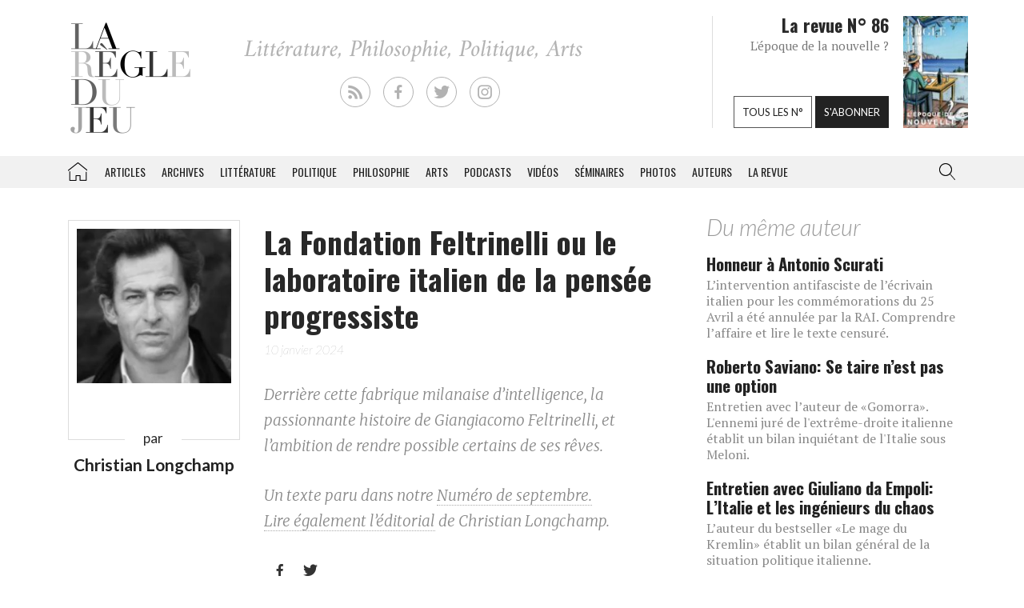

--- FILE ---
content_type: text/html; charset=UTF-8
request_url: https://laregledujeu.org/2024/01/10/39959/la-fondation-feltrinelli-ou-le-laboratoire-italien-de-la-pensee-progressiste/
body_size: 24921
content:
<!DOCTYPE html>
<html class="no-js" lang="">

<head>
	
		<script async src="//pagead2.googlesyndication.com/pagead/js/adsbygoogle.js"></script>

		<script>
			(adsbygoogle = window.adsbygoogle || []).push({
				google_ad_client: "ca-pub-8955396641542719",
				enable_page_level_ads: true
			});
		</script>
		<meta charset=utf-8>
	<meta http-equiv=X-UA-Compatible content="IE=edge">
	<meta name="viewport" content="width=device-width, initial-scale=1">
	<meta name="format-detection" content="telephone=no" />
	<!-- The above 3 meta tags *must* come first in the head; any other head content must come *after* these tags -->
	<title>
		Christian Longchamp, La Fondation Feltrinelli ou le laboratoire italien de la pensée progressiste - La Règle du Jeu - Littérature, Philosophie, Politique, Arts	</title>
	<link rel="profile" href="https://gmpg.org/xfn/11">
	<link rel="pingback" href="https://laregledujeu.org/xmlrpc.php" />
		<meta name='robots' content='index, follow, max-image-preview:large, max-snippet:-1, max-video-preview:-1' />

	<!-- This site is optimized with the Yoast SEO Premium plugin v24.5 (Yoast SEO v24.5) - https://yoast.com/wordpress/plugins/seo/ -->
	<meta name="description" content="Derrière cette fabrique milanaise d’intelligence, la passionnante histoire de Giangiacomo Feltrinelli, et l’ambition de rendre possible certains de ses rêves." />
	<link rel="canonical" href="https://laregledujeu.org/2024/01/10/39959/la-fondation-feltrinelli-ou-le-laboratoire-italien-de-la-pensee-progressiste/" />
	<meta property="og:locale" content="fr_FR" />
	<meta property="og:type" content="article" />
	<meta property="og:title" content="La Fondation Feltrinelli ou le laboratoire italien de la pensée progressiste" />
	<meta property="og:description" content="Derrière cette fabrique milanaise d’intelligence, la passionnante histoire de Giangiacomo Feltrinelli, et l’ambition de rendre possible certains de ses rêves." />
	<meta property="og:url" content="https://laregledujeu.org/2024/01/10/39959/la-fondation-feltrinelli-ou-le-laboratoire-italien-de-la-pensee-progressiste/" />
	<meta property="og:site_name" content="La Règle du Jeu" />
	<meta property="article:publisher" content="https://www.facebook.com/pages/La-r%c3%a8gle-du-jeu-Revue-RDJ/112920092069569" />
	<meta property="article:published_time" content="2024-01-10T11:24:58+00:00" />
	<meta property="article:modified_time" content="2024-01-10T11:29:48+00:00" />
	<meta property="og:image" content="https://laregledujeu.org/files/2024/01/giangiacomo-feltrinelli-Manifestation-1.jpeg" />
	<meta property="og:image:width" content="1500" />
	<meta property="og:image:height" content="1125" />
	<meta property="og:image:type" content="image/jpeg" />
	<meta name="author" content="Redaction La Règle du Jeu" />
	<meta name="twitter:card" content="summary_large_image" />
	<meta name="twitter:creator" content="@laregledujeuorg" />
	<meta name="twitter:site" content="@laregledujeuorg" />
	<meta name="twitter:label1" content="Écrit par" />
	<meta name="twitter:data1" content="Redaction La Règle du Jeu" />
	<meta name="twitter:label2" content="Durée de lecture est." />
	<meta name="twitter:data2" content="15 minutes" />
	<script type="application/ld+json" class="yoast-schema-graph">{"@context":"https://schema.org","@graph":[{"@type":"WebPage","@id":"https://laregledujeu.org/2024/01/10/39959/la-fondation-feltrinelli-ou-le-laboratoire-italien-de-la-pensee-progressiste/","url":"https://laregledujeu.org/2024/01/10/39959/la-fondation-feltrinelli-ou-le-laboratoire-italien-de-la-pensee-progressiste/","name":"La Fondation Feltrinelli ou le laboratoire italien de la pensée progressiste","isPartOf":{"@id":"https://laregledujeu.org/#website"},"primaryImageOfPage":{"@id":"https://laregledujeu.org/2024/01/10/39959/la-fondation-feltrinelli-ou-le-laboratoire-italien-de-la-pensee-progressiste/#primaryimage"},"image":{"@id":"https://laregledujeu.org/2024/01/10/39959/la-fondation-feltrinelli-ou-le-laboratoire-italien-de-la-pensee-progressiste/#primaryimage"},"thumbnailUrl":"https://laregledujeu.org/files/2024/01/giangiacomo-feltrinelli-Manifestation-1.jpeg","datePublished":"2024-01-10T11:24:58+00:00","dateModified":"2024-01-10T11:29:48+00:00","author":{"@id":"https://laregledujeu.org/#/schema/person/6fcb84b6d08b6a98b4635f804fdecb89"},"description":"Derrière cette fabrique milanaise d’intelligence, la passionnante histoire de Giangiacomo Feltrinelli, et l’ambition de rendre possible certains de ses rêves.","breadcrumb":{"@id":"https://laregledujeu.org/2024/01/10/39959/la-fondation-feltrinelli-ou-le-laboratoire-italien-de-la-pensee-progressiste/#breadcrumb"},"inLanguage":"fr-FR","potentialAction":[{"@type":"ReadAction","target":["https://laregledujeu.org/2024/01/10/39959/la-fondation-feltrinelli-ou-le-laboratoire-italien-de-la-pensee-progressiste/"]}]},{"@type":"ImageObject","inLanguage":"fr-FR","@id":"https://laregledujeu.org/2024/01/10/39959/la-fondation-feltrinelli-ou-le-laboratoire-italien-de-la-pensee-progressiste/#primaryimage","url":"https://laregledujeu.org/files/2024/01/giangiacomo-feltrinelli-Manifestation-1.jpeg","contentUrl":"https://laregledujeu.org/files/2024/01/giangiacomo-feltrinelli-Manifestation-1.jpeg","width":1500,"height":1125,"caption":"Giangiacomo Feltrinelli (1926-1972) "},{"@type":"BreadcrumbList","@id":"https://laregledujeu.org/2024/01/10/39959/la-fondation-feltrinelli-ou-le-laboratoire-italien-de-la-pensee-progressiste/#breadcrumb","itemListElement":[{"@type":"ListItem","position":1,"name":"Accueil","item":"https://laregledujeu.org/"},{"@type":"ListItem","position":2,"name":"La Fondation Feltrinelli ou le laboratoire italien de la pensée progressiste"}]},{"@type":"WebSite","@id":"https://laregledujeu.org/#website","url":"https://laregledujeu.org/","name":"La Règle du Jeu","description":"Littérature, Philosophie, Politique, Arts","potentialAction":[{"@type":"SearchAction","target":{"@type":"EntryPoint","urlTemplate":"https://laregledujeu.org/?s={search_term_string}"},"query-input":{"@type":"PropertyValueSpecification","valueRequired":true,"valueName":"search_term_string"}}],"inLanguage":"fr-FR"},{"@type":"Person","@id":"https://laregledujeu.org/#/schema/person/6fcb84b6d08b6a98b4635f804fdecb89","name":"Redaction La Règle du Jeu","image":{"@type":"ImageObject","inLanguage":"fr-FR","@id":"https://laregledujeu.org/#/schema/person/image/","url":"https://secure.gravatar.com/avatar/8a3bc76bb38684ecc3a174e014d82218?s=96&d=mm&r=g","contentUrl":"https://secure.gravatar.com/avatar/8a3bc76bb38684ecc3a174e014d82218?s=96&d=mm&r=g","caption":"Redaction La Règle du Jeu"},"url":"https://laregledujeu.org/author/mariadefranca/"}]}</script>
	<!-- / Yoast SEO Premium plugin. -->


<meta name="news_keywords" content="feltrinelli, giangiacomo feltrinelli" />
<meta name="original-source" content="https://laregledujeu.org/2024/01/10/39959/la-fondation-feltrinelli-ou-le-laboratoire-italien-de-la-pensee-progressiste/" />
<link rel='dns-prefetch' href='//code.jquery.com' />
<link rel='dns-prefetch' href='//cdnjs.cloudflare.com' />
<link rel="alternate" type="application/rss+xml" title="La Règle du Jeu &raquo; Flux" href="https://laregledujeu.org/feed/" />
<link rel="alternate" type="application/rss+xml" title="La Règle du Jeu &raquo; Flux des commentaires" href="https://laregledujeu.org/comments/feed/" />
<script type="text/javascript">
/* <![CDATA[ */
window._wpemojiSettings = {"baseUrl":"https:\/\/s.w.org\/images\/core\/emoji\/15.0.3\/72x72\/","ext":".png","svgUrl":"https:\/\/s.w.org\/images\/core\/emoji\/15.0.3\/svg\/","svgExt":".svg","source":{"concatemoji":"https:\/\/laregledujeu.org\/wp-includes\/js\/wp-emoji-release.min.js?ver=6.6"}};
/*! This file is auto-generated */
!function(i,n){var o,s,e;function c(e){try{var t={supportTests:e,timestamp:(new Date).valueOf()};sessionStorage.setItem(o,JSON.stringify(t))}catch(e){}}function p(e,t,n){e.clearRect(0,0,e.canvas.width,e.canvas.height),e.fillText(t,0,0);var t=new Uint32Array(e.getImageData(0,0,e.canvas.width,e.canvas.height).data),r=(e.clearRect(0,0,e.canvas.width,e.canvas.height),e.fillText(n,0,0),new Uint32Array(e.getImageData(0,0,e.canvas.width,e.canvas.height).data));return t.every(function(e,t){return e===r[t]})}function u(e,t,n){switch(t){case"flag":return n(e,"\ud83c\udff3\ufe0f\u200d\u26a7\ufe0f","\ud83c\udff3\ufe0f\u200b\u26a7\ufe0f")?!1:!n(e,"\ud83c\uddfa\ud83c\uddf3","\ud83c\uddfa\u200b\ud83c\uddf3")&&!n(e,"\ud83c\udff4\udb40\udc67\udb40\udc62\udb40\udc65\udb40\udc6e\udb40\udc67\udb40\udc7f","\ud83c\udff4\u200b\udb40\udc67\u200b\udb40\udc62\u200b\udb40\udc65\u200b\udb40\udc6e\u200b\udb40\udc67\u200b\udb40\udc7f");case"emoji":return!n(e,"\ud83d\udc26\u200d\u2b1b","\ud83d\udc26\u200b\u2b1b")}return!1}function f(e,t,n){var r="undefined"!=typeof WorkerGlobalScope&&self instanceof WorkerGlobalScope?new OffscreenCanvas(300,150):i.createElement("canvas"),a=r.getContext("2d",{willReadFrequently:!0}),o=(a.textBaseline="top",a.font="600 32px Arial",{});return e.forEach(function(e){o[e]=t(a,e,n)}),o}function t(e){var t=i.createElement("script");t.src=e,t.defer=!0,i.head.appendChild(t)}"undefined"!=typeof Promise&&(o="wpEmojiSettingsSupports",s=["flag","emoji"],n.supports={everything:!0,everythingExceptFlag:!0},e=new Promise(function(e){i.addEventListener("DOMContentLoaded",e,{once:!0})}),new Promise(function(t){var n=function(){try{var e=JSON.parse(sessionStorage.getItem(o));if("object"==typeof e&&"number"==typeof e.timestamp&&(new Date).valueOf()<e.timestamp+604800&&"object"==typeof e.supportTests)return e.supportTests}catch(e){}return null}();if(!n){if("undefined"!=typeof Worker&&"undefined"!=typeof OffscreenCanvas&&"undefined"!=typeof URL&&URL.createObjectURL&&"undefined"!=typeof Blob)try{var e="postMessage("+f.toString()+"("+[JSON.stringify(s),u.toString(),p.toString()].join(",")+"));",r=new Blob([e],{type:"text/javascript"}),a=new Worker(URL.createObjectURL(r),{name:"wpTestEmojiSupports"});return void(a.onmessage=function(e){c(n=e.data),a.terminate(),t(n)})}catch(e){}c(n=f(s,u,p))}t(n)}).then(function(e){for(var t in e)n.supports[t]=e[t],n.supports.everything=n.supports.everything&&n.supports[t],"flag"!==t&&(n.supports.everythingExceptFlag=n.supports.everythingExceptFlag&&n.supports[t]);n.supports.everythingExceptFlag=n.supports.everythingExceptFlag&&!n.supports.flag,n.DOMReady=!1,n.readyCallback=function(){n.DOMReady=!0}}).then(function(){return e}).then(function(){var e;n.supports.everything||(n.readyCallback(),(e=n.source||{}).concatemoji?t(e.concatemoji):e.wpemoji&&e.twemoji&&(t(e.twemoji),t(e.wpemoji)))}))}((window,document),window._wpemojiSettings);
/* ]]> */
</script>
<style id='wp-emoji-styles-inline-css' type='text/css'>

	img.wp-smiley, img.emoji {
		display: inline !important;
		border: none !important;
		box-shadow: none !important;
		height: 1em !important;
		width: 1em !important;
		margin: 0 0.07em !important;
		vertical-align: -0.1em !important;
		background: none !important;
		padding: 0 !important;
	}
</style>
<link rel='stylesheet' id='wp-block-library-css' href='https://laregledujeu.org/wp-includes/css/dist/block-library/style.min.css?ver=6.6' type='text/css' media='all' />
<style id='classic-theme-styles-inline-css' type='text/css'>
/*! This file is auto-generated */
.wp-block-button__link{color:#fff;background-color:#32373c;border-radius:9999px;box-shadow:none;text-decoration:none;padding:calc(.667em + 2px) calc(1.333em + 2px);font-size:1.125em}.wp-block-file__button{background:#32373c;color:#fff;text-decoration:none}
</style>
<style id='global-styles-inline-css' type='text/css'>
:root{--wp--preset--aspect-ratio--square: 1;--wp--preset--aspect-ratio--4-3: 4/3;--wp--preset--aspect-ratio--3-4: 3/4;--wp--preset--aspect-ratio--3-2: 3/2;--wp--preset--aspect-ratio--2-3: 2/3;--wp--preset--aspect-ratio--16-9: 16/9;--wp--preset--aspect-ratio--9-16: 9/16;--wp--preset--color--black: #000000;--wp--preset--color--cyan-bluish-gray: #abb8c3;--wp--preset--color--white: #ffffff;--wp--preset--color--pale-pink: #f78da7;--wp--preset--color--vivid-red: #cf2e2e;--wp--preset--color--luminous-vivid-orange: #ff6900;--wp--preset--color--luminous-vivid-amber: #fcb900;--wp--preset--color--light-green-cyan: #7bdcb5;--wp--preset--color--vivid-green-cyan: #00d084;--wp--preset--color--pale-cyan-blue: #8ed1fc;--wp--preset--color--vivid-cyan-blue: #0693e3;--wp--preset--color--vivid-purple: #9b51e0;--wp--preset--gradient--vivid-cyan-blue-to-vivid-purple: linear-gradient(135deg,rgba(6,147,227,1) 0%,rgb(155,81,224) 100%);--wp--preset--gradient--light-green-cyan-to-vivid-green-cyan: linear-gradient(135deg,rgb(122,220,180) 0%,rgb(0,208,130) 100%);--wp--preset--gradient--luminous-vivid-amber-to-luminous-vivid-orange: linear-gradient(135deg,rgba(252,185,0,1) 0%,rgba(255,105,0,1) 100%);--wp--preset--gradient--luminous-vivid-orange-to-vivid-red: linear-gradient(135deg,rgba(255,105,0,1) 0%,rgb(207,46,46) 100%);--wp--preset--gradient--very-light-gray-to-cyan-bluish-gray: linear-gradient(135deg,rgb(238,238,238) 0%,rgb(169,184,195) 100%);--wp--preset--gradient--cool-to-warm-spectrum: linear-gradient(135deg,rgb(74,234,220) 0%,rgb(151,120,209) 20%,rgb(207,42,186) 40%,rgb(238,44,130) 60%,rgb(251,105,98) 80%,rgb(254,248,76) 100%);--wp--preset--gradient--blush-light-purple: linear-gradient(135deg,rgb(255,206,236) 0%,rgb(152,150,240) 100%);--wp--preset--gradient--blush-bordeaux: linear-gradient(135deg,rgb(254,205,165) 0%,rgb(254,45,45) 50%,rgb(107,0,62) 100%);--wp--preset--gradient--luminous-dusk: linear-gradient(135deg,rgb(255,203,112) 0%,rgb(199,81,192) 50%,rgb(65,88,208) 100%);--wp--preset--gradient--pale-ocean: linear-gradient(135deg,rgb(255,245,203) 0%,rgb(182,227,212) 50%,rgb(51,167,181) 100%);--wp--preset--gradient--electric-grass: linear-gradient(135deg,rgb(202,248,128) 0%,rgb(113,206,126) 100%);--wp--preset--gradient--midnight: linear-gradient(135deg,rgb(2,3,129) 0%,rgb(40,116,252) 100%);--wp--preset--font-size--small: 13px;--wp--preset--font-size--medium: 20px;--wp--preset--font-size--large: 36px;--wp--preset--font-size--x-large: 42px;--wp--preset--spacing--20: 0.44rem;--wp--preset--spacing--30: 0.67rem;--wp--preset--spacing--40: 1rem;--wp--preset--spacing--50: 1.5rem;--wp--preset--spacing--60: 2.25rem;--wp--preset--spacing--70: 3.38rem;--wp--preset--spacing--80: 5.06rem;--wp--preset--shadow--natural: 6px 6px 9px rgba(0, 0, 0, 0.2);--wp--preset--shadow--deep: 12px 12px 50px rgba(0, 0, 0, 0.4);--wp--preset--shadow--sharp: 6px 6px 0px rgba(0, 0, 0, 0.2);--wp--preset--shadow--outlined: 6px 6px 0px -3px rgba(255, 255, 255, 1), 6px 6px rgba(0, 0, 0, 1);--wp--preset--shadow--crisp: 6px 6px 0px rgba(0, 0, 0, 1);}:where(.is-layout-flex){gap: 0.5em;}:where(.is-layout-grid){gap: 0.5em;}body .is-layout-flex{display: flex;}.is-layout-flex{flex-wrap: wrap;align-items: center;}.is-layout-flex > :is(*, div){margin: 0;}body .is-layout-grid{display: grid;}.is-layout-grid > :is(*, div){margin: 0;}:where(.wp-block-columns.is-layout-flex){gap: 2em;}:where(.wp-block-columns.is-layout-grid){gap: 2em;}:where(.wp-block-post-template.is-layout-flex){gap: 1.25em;}:where(.wp-block-post-template.is-layout-grid){gap: 1.25em;}.has-black-color{color: var(--wp--preset--color--black) !important;}.has-cyan-bluish-gray-color{color: var(--wp--preset--color--cyan-bluish-gray) !important;}.has-white-color{color: var(--wp--preset--color--white) !important;}.has-pale-pink-color{color: var(--wp--preset--color--pale-pink) !important;}.has-vivid-red-color{color: var(--wp--preset--color--vivid-red) !important;}.has-luminous-vivid-orange-color{color: var(--wp--preset--color--luminous-vivid-orange) !important;}.has-luminous-vivid-amber-color{color: var(--wp--preset--color--luminous-vivid-amber) !important;}.has-light-green-cyan-color{color: var(--wp--preset--color--light-green-cyan) !important;}.has-vivid-green-cyan-color{color: var(--wp--preset--color--vivid-green-cyan) !important;}.has-pale-cyan-blue-color{color: var(--wp--preset--color--pale-cyan-blue) !important;}.has-vivid-cyan-blue-color{color: var(--wp--preset--color--vivid-cyan-blue) !important;}.has-vivid-purple-color{color: var(--wp--preset--color--vivid-purple) !important;}.has-black-background-color{background-color: var(--wp--preset--color--black) !important;}.has-cyan-bluish-gray-background-color{background-color: var(--wp--preset--color--cyan-bluish-gray) !important;}.has-white-background-color{background-color: var(--wp--preset--color--white) !important;}.has-pale-pink-background-color{background-color: var(--wp--preset--color--pale-pink) !important;}.has-vivid-red-background-color{background-color: var(--wp--preset--color--vivid-red) !important;}.has-luminous-vivid-orange-background-color{background-color: var(--wp--preset--color--luminous-vivid-orange) !important;}.has-luminous-vivid-amber-background-color{background-color: var(--wp--preset--color--luminous-vivid-amber) !important;}.has-light-green-cyan-background-color{background-color: var(--wp--preset--color--light-green-cyan) !important;}.has-vivid-green-cyan-background-color{background-color: var(--wp--preset--color--vivid-green-cyan) !important;}.has-pale-cyan-blue-background-color{background-color: var(--wp--preset--color--pale-cyan-blue) !important;}.has-vivid-cyan-blue-background-color{background-color: var(--wp--preset--color--vivid-cyan-blue) !important;}.has-vivid-purple-background-color{background-color: var(--wp--preset--color--vivid-purple) !important;}.has-black-border-color{border-color: var(--wp--preset--color--black) !important;}.has-cyan-bluish-gray-border-color{border-color: var(--wp--preset--color--cyan-bluish-gray) !important;}.has-white-border-color{border-color: var(--wp--preset--color--white) !important;}.has-pale-pink-border-color{border-color: var(--wp--preset--color--pale-pink) !important;}.has-vivid-red-border-color{border-color: var(--wp--preset--color--vivid-red) !important;}.has-luminous-vivid-orange-border-color{border-color: var(--wp--preset--color--luminous-vivid-orange) !important;}.has-luminous-vivid-amber-border-color{border-color: var(--wp--preset--color--luminous-vivid-amber) !important;}.has-light-green-cyan-border-color{border-color: var(--wp--preset--color--light-green-cyan) !important;}.has-vivid-green-cyan-border-color{border-color: var(--wp--preset--color--vivid-green-cyan) !important;}.has-pale-cyan-blue-border-color{border-color: var(--wp--preset--color--pale-cyan-blue) !important;}.has-vivid-cyan-blue-border-color{border-color: var(--wp--preset--color--vivid-cyan-blue) !important;}.has-vivid-purple-border-color{border-color: var(--wp--preset--color--vivid-purple) !important;}.has-vivid-cyan-blue-to-vivid-purple-gradient-background{background: var(--wp--preset--gradient--vivid-cyan-blue-to-vivid-purple) !important;}.has-light-green-cyan-to-vivid-green-cyan-gradient-background{background: var(--wp--preset--gradient--light-green-cyan-to-vivid-green-cyan) !important;}.has-luminous-vivid-amber-to-luminous-vivid-orange-gradient-background{background: var(--wp--preset--gradient--luminous-vivid-amber-to-luminous-vivid-orange) !important;}.has-luminous-vivid-orange-to-vivid-red-gradient-background{background: var(--wp--preset--gradient--luminous-vivid-orange-to-vivid-red) !important;}.has-very-light-gray-to-cyan-bluish-gray-gradient-background{background: var(--wp--preset--gradient--very-light-gray-to-cyan-bluish-gray) !important;}.has-cool-to-warm-spectrum-gradient-background{background: var(--wp--preset--gradient--cool-to-warm-spectrum) !important;}.has-blush-light-purple-gradient-background{background: var(--wp--preset--gradient--blush-light-purple) !important;}.has-blush-bordeaux-gradient-background{background: var(--wp--preset--gradient--blush-bordeaux) !important;}.has-luminous-dusk-gradient-background{background: var(--wp--preset--gradient--luminous-dusk) !important;}.has-pale-ocean-gradient-background{background: var(--wp--preset--gradient--pale-ocean) !important;}.has-electric-grass-gradient-background{background: var(--wp--preset--gradient--electric-grass) !important;}.has-midnight-gradient-background{background: var(--wp--preset--gradient--midnight) !important;}.has-small-font-size{font-size: var(--wp--preset--font-size--small) !important;}.has-medium-font-size{font-size: var(--wp--preset--font-size--medium) !important;}.has-large-font-size{font-size: var(--wp--preset--font-size--large) !important;}.has-x-large-font-size{font-size: var(--wp--preset--font-size--x-large) !important;}
:where(.wp-block-post-template.is-layout-flex){gap: 1.25em;}:where(.wp-block-post-template.is-layout-grid){gap: 1.25em;}
:where(.wp-block-columns.is-layout-flex){gap: 2em;}:where(.wp-block-columns.is-layout-grid){gap: 2em;}
:root :where(.wp-block-pullquote){font-size: 1.5em;line-height: 1.6;}
</style>
<link rel='stylesheet' id='contact-form-7-css' href='https://laregledujeu.org/wp-content/plugins/contact-form-7/includes/css/styles.css?ver=6.0.4' type='text/css' media='all' />
<link rel='stylesheet' id='dashicons-css' href='https://laregledujeu.org/wp-includes/css/dashicons.min.css?ver=6.6' type='text/css' media='all' />
<link rel='stylesheet' id='rdj-style-css' href='https://laregledujeu.org/wp-content/themes/rdjv3/style.css?ver=4.02' type='text/css' media='all' />
<link rel='stylesheet' id='font-awesome-css' href='//cdnjs.cloudflare.com/ajax/libs/font-awesome/5.10.2/css/all.min.css?ver=6.6' type='text/css' media='all' />
<link rel='stylesheet' id='new-royalslider-core-css-css' href='https://laregledujeu.org/wp-content/plugins/new-royalslider/lib/royalslider/royalslider.css?ver=3.4.1' type='text/css' media='all' />
<link rel='stylesheet' id='rsUni-css-css' href='https://laregledujeu.org/wp-content/plugins/new-royalslider/lib/royalslider/skins/universal/rs-universal.css?ver=3.4.1' type='text/css' media='all' />
<link rel='stylesheet' id='visible_nearby_zoom-css-css' href='https://laregledujeu.org/wp-content/plugins/new-royalslider/lib/royalslider/templates-css/rs-visible-nearby-zoom.css?ver=3.4.1' type='text/css' media='all' />
<link rel='stylesheet' id='__EPYT__style-css' href='https://laregledujeu.org/wp-content/plugins/youtube-embed-plus/styles/ytprefs.min.css?ver=14.2.1.3' type='text/css' media='all' />
<style id='__EPYT__style-inline-css' type='text/css'>

                .epyt-gallery-thumb {
                        width: 33.333%;
                }
                
</style>
<script type="text/javascript" src="https://code.jquery.com/jquery-latest.min.js?ver=6.6" id="jquery-js"></script>
<script type="text/javascript" src="https://laregledujeu.org/wp-content/themes/rdjv3/bootstrap/assets/javascripts/bootstrap.min.js?ver=6.6" id="bootstrap-min-js"></script>
<script type="text/javascript" id="__ytprefs__-js-extra">
/* <![CDATA[ */
var _EPYT_ = {"ajaxurl":"https:\/\/laregledujeu.org\/wp-admin\/admin-ajax.php","security":"f53eed6003","gallery_scrolloffset":"20","eppathtoscripts":"https:\/\/laregledujeu.org\/wp-content\/plugins\/youtube-embed-plus\/scripts\/","eppath":"https:\/\/laregledujeu.org\/wp-content\/plugins\/youtube-embed-plus\/","epresponsiveselector":"[\"iframe.__youtube_prefs_widget__\"]","epdovol":"1","version":"14.2.1.3","evselector":"iframe.__youtube_prefs__[src], iframe[src*=\"youtube.com\/embed\/\"], iframe[src*=\"youtube-nocookie.com\/embed\/\"]","ajax_compat":"","maxres_facade":"eager","ytapi_load":"light","pause_others":"","stopMobileBuffer":"1","facade_mode":"","not_live_on_channel":"","vi_active":"","vi_js_posttypes":[]};
/* ]]> */
</script>
<script type="text/javascript" src="https://laregledujeu.org/wp-content/plugins/youtube-embed-plus/scripts/ytprefs.min.js?ver=14.2.1.3" id="__ytprefs__-js"></script>
<link rel="https://api.w.org/" href="https://laregledujeu.org/wp-json/" /><link rel="alternate" title="JSON" type="application/json" href="https://laregledujeu.org/wp-json/wp/v2/posts/39959" /><link rel="EditURI" type="application/rsd+xml" title="RSD" href="https://laregledujeu.org/xmlrpc.php?rsd" />
<link rel='shortlink' href='https://laregledujeu.org/?p=39959' />
<link rel="alternate" title="oEmbed (JSON)" type="application/json+oembed" href="https://laregledujeu.org/wp-json/oembed/1.0/embed?url=https%3A%2F%2Flaregledujeu.org%2F2024%2F01%2F10%2F39959%2Fla-fondation-feltrinelli-ou-le-laboratoire-italien-de-la-pensee-progressiste%2F" />
<script type="text/javascript" src="https://laregledujeu.org/wp-content/plugins/si-captcha-for-wordpress/captcha/si_captcha.js?ver=1769911721"></script>
<!-- begin SI CAPTCHA Anti-Spam - login/register form style -->
<style type="text/css">
.si_captcha_small { width:175px; height:45px; padding-top:10px; padding-bottom:10px; }
.si_captcha_large { width:250px; height:60px; padding-top:10px; padding-bottom:10px; }
img#si_image_com { border-style:none; margin:0; padding-right:5px; float:left; }
img#si_image_reg { border-style:none; margin:0; padding-right:5px; float:left; }
img#si_image_log { border-style:none; margin:0; padding-right:5px; float:left; }
img#si_image_side_login { border-style:none; margin:0; padding-right:5px; float:left; }
img#si_image_checkout { border-style:none; margin:0; padding-right:5px; float:left; }
img#si_image_jetpack { border-style:none; margin:0; padding-right:5px; float:left; }
img#si_image_bbpress_topic { border-style:none; margin:0; padding-right:5px; float:left; }
.si_captcha_refresh { border-style:none; margin:0; vertical-align:bottom; }
div#si_captcha_input { display:block; padding-top:15px; padding-bottom:5px; }
label#si_captcha_code_label { margin:0; }
input#si_captcha_code_input { width:65px; }
p#si_captcha_code_p { clear: left; padding-top:10px; }
.si-captcha-jetpack-error { color:#DC3232; }
</style>
<!-- end SI CAPTCHA Anti-Spam - login/register form style -->
			<script>
			(function(i, s, o, g, r, a, m) {
				i['GoogleAnalyticsObject'] = r;
				i[r] = i[r] || function() {
					(i[r].q = i[r].q || []).push(arguments)
				}, i[r].l = 1 * new Date();
				a = s.createElement(o),
					m = s.getElementsByTagName(o)[0];
				a.async = 1;
				a.src = g;
				m.parentNode.insertBefore(a, m)
			})(window, document, 'script', '//www.google-analytics.com/analytics.js', 'ga');

			ga('create', 'UA-91104-21', 'auto');
			ga('send', 'pageview');
		</script>

	</head>

<body class="post-template-default single single-post postid-39959 single-format-standard post-la-fondation-feltrinelli-ou-le-laboratoire-italien-de-la-pensee-progressiste rdjv3 blog-1">
	<div id="pagewrap">
		<div id="page-body" class="container-fluid row">
			<header class="top container-fluid row">
				<div id="header-top-area" class="hidden-xs container">
					<div class="col-md-3">
						<a href="/" id="logo" class="left"></a>
					</div>
					<div class="">
						<ul id="social_links">
  <li><a class="rss" href="/feed/" target="_blank"></a></li>
  <li><a class="facebook" href="https://fr-fr.facebook.com/pages/La-regle-du-jeu-Revue-RDJ/112920092069569" target="_blank"></a></li>
  <li><a class="twitter" href="https://twitter.com/laregledujeuorg" target="_blank"></a></li>
  <li><a class="instagram" href="https://www.instagram.com/revuelaregledujeu/?hl=fr" target="_blank"></a></li>
</ul>

											</div>
					<div id="teaser" class="hidden-sm">
						<div class="col-right">
							<figure>
								<a href='https://laregledujeu.org/revue/n-86/'><span style='display: inline-block; margin-left: 0px; margin-top: -1.276617954071px;'><img width="81" height="143" src="https://laregledujeu.org/files/2025/09/la-regle-du-jeu-numero-86-le-retour-de-la-nouvelle-couverture.jpg" class="attachment-81x999 size-81x999 wp-post-image" alt="Couverture du N°85 de La Règle du jeu." decoding="async" srcset="https://laregledujeu.org/files/2025/09/la-regle-du-jeu-numero-86-le-retour-de-la-nouvelle-couverture.jpg 958w, https://laregledujeu.org/files/2025/09/la-regle-du-jeu-numero-86-le-retour-de-la-nouvelle-couverture-170x300.jpg 170w, https://laregledujeu.org/files/2025/09/la-regle-du-jeu-numero-86-le-retour-de-la-nouvelle-couverture-582x1024.jpg 582w, https://laregledujeu.org/files/2025/09/la-regle-du-jeu-numero-86-le-retour-de-la-nouvelle-couverture-85x150.jpg 85w, https://laregledujeu.org/files/2025/09/la-regle-du-jeu-numero-86-le-retour-de-la-nouvelle-couverture-768x1352.jpg 768w, https://laregledujeu.org/files/2025/09/la-regle-du-jeu-numero-86-le-retour-de-la-nouvelle-couverture-873x1536.jpg 873w, https://laregledujeu.org/files/2025/09/la-regle-du-jeu-numero-86-le-retour-de-la-nouvelle-couverture-840x1478.jpg 840w, https://laregledujeu.org/files/2025/09/la-regle-du-jeu-numero-86-le-retour-de-la-nouvelle-couverture-620x1091.jpg 620w, https://laregledujeu.org/files/2025/09/la-regle-du-jeu-numero-86-le-retour-de-la-nouvelle-couverture-420x739.jpg 420w" sizes="(max-width: 81px) 100vw, 81px" /></span></a>							</figure>
						</div>
						<div class="col-left" style="position: relative;">
							<h1>La revue N° 86</h1>
							<h2>L'époque de la nouvelle ?</h2>
							<div class="bottom-buttons">
								<a href="/tous-les-numeros/" class="rdj-btn rdj-btn-white rdj-btn-margin">Tous les n°</a>
								<a href="/boutique/abonnement/" class="rdj-btn rdj-btn-black">S'abonner</a>
							</div>
						</div>
					</div><!-- #teaser -->
				</div>
			</header>
			<script>
var el = document.getElementById('input.search-field');
if (el != null) {
	function blurInput() {
		window.scrollTo(0, 0);
	}
	el.addEventListener('blur', blurInput, false);
}
</script>
<nav id="top-menu" class="navbar navbar-default" data-spy="affix" data-offset-top="192">
	<div class="container"> 
		<!-- Brand and toggle get grouped for better mobile display -->
		<div class="navbar-header">
			<button type="button" class="navbar-toggle" data-toggle="collapse" data-target=".navbar-collapse">
				<span class="icon-bar"></span>
				<span class="icon-bar"></span>
				<span class="icon-bar"></span>
			</button>
			<a class="navbar-brand visible-xs" href="/"></a>
		</div><!-- /.navbar-header --> 
		
		<!-- Collect the nav links, forms, and other content for toggling -->
		<div class="collapse navbar-collapse" id="rdj-collapsible-menu">
			<div id="search-module-xs" class="visible-xs">
				<div class="search-embed">
	<form role="search" method="get" class="search-form form-inline" action="/">
		<div class="form-group">
			<select name="post_type" class="form-control search-post-type">
				<option value="post">Les articles</option>
				<option value="video">Les vidéos</option>
				<option value="seminary">Les séminaires</option>
				<option value="gallery">Les galeries</option>
				<option value="contributor">Les auteurs</option>
				<option value="issue">Les n° de la revue</option>
				<option value="all" selected="selected">Tous les contenus</option>
				<option value="arrabal">Le blog d'Arrabal</option>
			</select>
		</div>
		<div class="form-group input-group"> 
			<input type="text" class="form-control search-field" aria-label="..." placeholder="Rechercher dans la RDJ" value="" name="s" title="Rechercher">
			<span class="input-group-btn">
				<button type="submit" class="search-submit btn btn-default">Rechercher</button>
			</span> 
		</div>
	</form>
</div>			</div>
			<ul class="nav navbar-nav">
				<li id='menu-item-menu-item-21436' class='home menu-item menu-item-type-post_type menu-item-object-page current-menu-item page_item page-item- current_page_item menu-item-menu-item-21436'><a href='https://laregledujeu.org/'>La Règle du jeu – Littérature, Philosophie, Politique, Arts</a></li><li id='menu-item-menu-item-36229' class='menu-item menu-item-type-post_type menu-item-object-page current-menu-item page_item page-item- current_page_item menu-item-menu-item-36229'><a href='https://laregledujeu.org/articles/'>Articles</a></li><li id='menu-item-menu-item-22955' class='menu-item menu-item-type-post_type menu-item-object-page current-menu-item page_item page-item- current_page_item menu-item-menu-item-22955'><a href='https://laregledujeu.org/categorie/dossiers/archives-revue/'>Archives</a></li><li id='menu-item-menu-item-27294' class='menu-item menu-item-type-post_type menu-item-object-page current-menu-item page_item page-item- current_page_item menu-item-menu-item-27294'><a href='https://laregledujeu.org/categorie/litterature/'>Littérature</a></li><li id='menu-item-menu-item-27296' class='menu-item menu-item-type-post_type menu-item-object-page current-menu-item page_item page-item- current_page_item menu-item-menu-item-27296'><a href='https://laregledujeu.org/categorie/Politique/'>Politique</a></li><li id='menu-item-menu-item-27295' class='menu-item menu-item-type-post_type menu-item-object-page current-menu-item page_item page-item- current_page_item menu-item-menu-item-27295'><a href='https://laregledujeu.org/categorie/philosophie/'>Philosophie</a></li><li id='menu-item-menu-item-29378' class='menu-item menu-item-type-post_type menu-item-object-page current-menu-item page_item page-item- current_page_item menu-item-menu-item-29378'><a href='https://laregledujeu.org/categorie/art/'>Arts</a></li><li id='menu-item-menu-item-36230' class='menu-item menu-item-type-post_type menu-item-object-page current-menu-item page_item page-item- current_page_item menu-item-menu-item-36230'><a href='https://laregledujeu.org/podcasts/'>Podcasts</a></li><li id='menu-item-menu-item-22302' class='menu-item menu-item-type-post_type menu-item-object-page current-menu-item page_item page-item- current_page_item menu-item-menu-item-22302'><a href='https://laregledujeu.org/tele-rdj/'>Vidéos</a></li><li id='menu-item-menu-item-22354' class='menu-item menu-item-type-post_type menu-item-object-page current-menu-item page_item page-item- current_page_item menu-item-menu-item-22354'><a href='/les-seminaires/'>Séminaires</a></li><li id='menu-item-menu-item-27737' class='menu-item menu-item-type-post_type menu-item-object-page current-menu-item page_item page-item- current_page_item menu-item-menu-item-27737'><a href='https://laregledujeu.org/imagoscope/'>Photos</a></li><li id='menu-item-menu-item-22269' class='menu-item menu-item-type-post_type menu-item-object-page current-menu-item page_item page-item- current_page_item menu-item-menu-item-22269'><a href='https://laregledujeu.org/auteurs/'>Auteurs</a></li><li id='menu-item-menu-item-45658' class='menu-item menu-item-type-post_type menu-item-object-page current-menu-item page_item page-item- current_page_item menu-item-menu-item-45658'><a href='https://laregledujeu.org/la-regle-du-jeu/'>La revue</a></li>			</ul>

			<ul class="nav navbar-nav navbar-right hidden-xs">
				<li><a class="bar-search-toogle-link collapsed" role="button" data-toggle="collapse" href="#search-module" aria-expanded="true" aria-controls="search-module"></a></li>
			</ul>
		</div><!-- /.navbar-collapse --> 
		
		<div id="search-module" class="collapse container hidden-xs">
			<div class="search-embed">
	<form role="search" method="get" class="search-form form-inline" action="/">
		<div class="form-group">
			<select name="post_type" class="form-control search-post-type">
				<option value="post">Les articles</option>
				<option value="video">Les vidéos</option>
				<option value="seminary">Les séminaires</option>
				<option value="gallery">Les galeries</option>
				<option value="contributor">Les auteurs</option>
				<option value="issue">Les n° de la revue</option>
				<option value="all" selected="selected">Tous les contenus</option>
				<option value="arrabal">Le blog d'Arrabal</option>
			</select>
		</div>
		<div class="form-group input-group"> 
			<input type="text" class="form-control search-field" aria-label="..." placeholder="Rechercher dans la RDJ" value="" name="s" title="Rechercher">
			<span class="input-group-btn">
				<button type="submit" class="search-submit btn btn-default">Rechercher</button>
			</span> 
		</div>
	</form>
</div>		</div>

	</div><!-- /.container-fluid --> 
</nav>
<script>
$(document).ready(function () {
	$(".navbar-toggle").on("click", function () {
		$(this).toggleClass("active");
	});
});
</script><div id="content" class="container">
	<div id="main" class="col-md-42">
			<div class="post-39959 post type-post status-publish format-standard has-post-thumbnail hentry category-actualite category-non-classe category-art tag-feltrinelli tag-giangiacomo-feltrinelli" id="post-39959">
				<article class="single">
					<header class="post-info">
						 												<aside class="col-sm-18 col-md-16 col-lg-18 hidden-xs">
							<div class="frame">
								<figure>
<a href='https://laregledujeu.org/contributeur/christian-longchamp/'><img width="300" height="300" src="https://laregledujeu.org/files/2022/09/christian-longchamp-300x300.jpg" class="img-responsive wp-post-image" alt="Christian Longchamp" decoding="async" fetchpriority="high" srcset="https://laregledujeu.org/files/2022/09/christian-longchamp-300x300.jpg 300w, https://laregledujeu.org/files/2022/09/christian-longchamp-620x620.jpg 620w, https://laregledujeu.org/files/2022/09/christian-longchamp-150x150.jpg 150w, https://laregledujeu.org/files/2022/09/christian-longchamp-768x768.jpg 768w, https://laregledujeu.org/files/2022/09/christian-longchamp-420x420.jpg 420w, https://laregledujeu.org/files/2022/09/christian-longchamp-120x120.jpg 120w, https://laregledujeu.org/files/2022/09/christian-longchamp.jpg 780w" sizes="(max-width: 300px) 100vw, 300px" /></a>			
									<div class="source">
										<span class="by">par </span>
									</div>
								</figure>
							</div><!-- .frame -->
                            <div class="authors">
                                <a href='https://laregledujeu.org/contributeur/christian-longchamp/'>Christian Longchamp</a>	
                            </div>
						</aside>
						<div class="heading col-sm-42 col-md-44 col-lg-42">
																				<h1>La Fondation Feltrinelli ou le laboratoire italien de la pensée progressiste</h1>
															<h2 class="post-title visible-xs">par <a href='https://laregledujeu.org/contributeur/christian-longchamp/'>Christian Longchamp</a></h2>
							                            <p class="date-info">10 janvier 2024</p>
							<div class="lead">
								
<p>Derrière cette fabrique milanaise d’intelligence, la passionnante histoire de Giangiacomo Feltrinelli, et l’ambition de rendre possible certains de ses rêves.</p>
<p>Un texte paru dans notre <a href="https://laregledujeu.org/revue/n80/" target="_blank" rel="noopener">Numéro de septembre.</a><br data-rich-text-line-break="true" /><a href="https://laregledujeu.org/2023/09/21/39606/pour-une-autre-italie/" target="_blank" rel="noopener">Lire également l’éditorial</a> de Christian Longchamp.</p>
<ul class="share_links compact">
	<li><a href="https://www.facebook.com/sharer/sharer.php?u=https://laregledujeu.org/2024/01/10/39959/la-fondation-feltrinelli-ou-le-laboratoire-italien-de-la-pensee-progressiste/" class="facebook" title="Share via Facebook" target="_blank">&#xf305;</a></li>
	<li><a href="https://twitter.com/share?url=https://laregledujeu.org/2024/01/10/39959/la-fondation-feltrinelli-ou-le-laboratoire-italien-de-la-pensee-progressiste//&#038;text=La Fondation Feltrinelli ou le laboratoire italien de la pensée progressiste" class="twitter" title="Share via Twitter" target="_blank">&#xf301;</a></li>
</ul>							 </div>
						</div>
							
					</header>
                    							<figure class="featured-image">
								<img width="840" height="630" src="https://laregledujeu.org/files/2024/01/giangiacomo-feltrinelli-Manifestation-1.jpeg" class="img-responsive wp-post-image" alt="Giangiacomo Feltrinelli lors d&#039;une manifestation" decoding="async" srcset="https://laregledujeu.org/files/2024/01/giangiacomo-feltrinelli-Manifestation-1.jpeg 1500w, https://laregledujeu.org/files/2024/01/giangiacomo-feltrinelli-Manifestation-1-300x225.jpeg 300w, https://laregledujeu.org/files/2024/01/giangiacomo-feltrinelli-Manifestation-1-620x465.jpeg 620w, https://laregledujeu.org/files/2024/01/giangiacomo-feltrinelli-Manifestation-1-150x113.jpeg 150w, https://laregledujeu.org/files/2024/01/giangiacomo-feltrinelli-Manifestation-1-768x576.jpeg 768w, https://laregledujeu.org/files/2024/01/giangiacomo-feltrinelli-Manifestation-1-840x630.jpeg 840w, https://laregledujeu.org/files/2024/01/giangiacomo-feltrinelli-Manifestation-1-420x315.jpeg 420w" sizes="(max-width: 840px) 100vw, 840px" />										<figcaption>
											Giangiacomo Feltrinelli
(1926-1972) 										</figcaption>
																							</figure> 

												
                    					<div class="entry">               
						
<p class="has-drop-cap">Antica Trattoria della Pesa, viale Pasubio, dans le quartier milanais de Porta Volta. Un restaurant à l’ancienne, nappes blanches, chaises en bois d’un brun rouge sombre, tout comme la boiserie, grand buffet d’un ton plus clair.</p>



<p>Quelques tableaux au mur, des natures mortes souvent, des photographies en noir et blanc, un sol en damier rouge et gris. Des serveurs en livrée, tous d’un certain âge, tous fidèles, sans doute, à l’une des plus renommées «&nbsp;trattorie&nbsp;» de Milan qui ouvrit ses portes à cette adresse, en&nbsp;1880, neuf ans après que Rome fut officiellement devenue la capitale du jeune État italien. Des risottos sortent de cuisine et atterrissent sur des tables occupées par des clients qui ont leurs habitudes. Il y a ici quelque chose d’à la fois suranné et élégant. On jurerait qu’une horloge astronomique différente y veille. Des restaurants de ce type existent encore dans de nombreuses villes en Italie. On y goûte une culture autant qu’une gastronomie. Mais la Trattoria della Pesa a une particularité que d’autres de son espèce n’ont pas. Elle m’a été rapportée par Ezio Mauro, le journaliste et écrivain, directeur de&nbsp;<em>La Repubblica</em> pendant vingt ans, lorsqu’il m’y a emmené une première fois. Et elle a été évoquée à nouveau, avec gourmandise, par Carlo Feltrinelli et Massimiliano Tarantino, lorsque nous nous y sommes retrouvés&nbsp;: Hô Chi Minh, oui, le grand Hô Chi Minh, l’une des personnalités capitales de la décolonisation, celui qui proclama l’indépendance du Vietnam dès&nbsp;1945, celui qui mena son peuple à la victoire, contre la France et les États-Unis, Hô Chi Minh, «&nbsp;la volonté qui illumine&nbsp;», qui se faisait appeler alors Nguyen Tat Thanh, «&nbsp;celui qui sera victorieux&nbsp;», travailla dans ce restaurant, au début des années&nbsp;1930, alors qu’il était une fois encore en exil, peu de temps après avoir créé le parti communiste indochinois à Hong Kong. On le sait, de tous les chefs révolutionnaires communistes du XX<sup>e</sup>&nbsp;siècle, il fut sans doute celui qui voyagea le plus, en Europe et aux États-Unis, en Union soviétique et en Chine, il jongla avec les noms d’emprunt et exerça une batterie de métiers. Ici, dans ce restaurant, plongeur tout d’abord, aide-cuisinier ensuite. Un révolutionnaire, un marxiste d’un peu plus de 40&nbsp;ans alors, incognito dans un restaurant tenu durant des décennies par la même famille de la bourgeoisie milanaise.</p>



<figure class="wp-block-image size-full"><img decoding="async" width="1920" height="1080" src="https://laregledujeu.org/files/2024/01/Fondation-Feltrinelli.jpg" alt="La Fondation Giangiacomo Feltrinelli." class="wp-image-39969" srcset="https://laregledujeu.org/files/2024/01/Fondation-Feltrinelli.jpg 1920w, https://laregledujeu.org/files/2024/01/Fondation-Feltrinelli-300x169.jpg 300w, https://laregledujeu.org/files/2024/01/Fondation-Feltrinelli-620x349.jpg 620w, https://laregledujeu.org/files/2024/01/Fondation-Feltrinelli-150x84.jpg 150w, https://laregledujeu.org/files/2024/01/Fondation-Feltrinelli-768x432.jpg 768w, https://laregledujeu.org/files/2024/01/Fondation-Feltrinelli-1536x864.jpg 1536w, https://laregledujeu.org/files/2024/01/Fondation-Feltrinelli-840x473.jpg 840w, https://laregledujeu.org/files/2024/01/Fondation-Feltrinelli-420x236.jpg 420w" sizes="(max-width: 1920px) 100vw, 1920px" /><figcaption>La Fondation Giangiacomo Feltrinelli.
</figcaption></figure>



<p>Comment Carlo Feltrinelli pourrait-il ne pas savourer un tel coup du sort&nbsp;? C’est sur cette même viale Pasubio, en face de la trattoria, qu’il a décidé d’élever le nouveau site de la Fondation Giangiacomo Feltrinelli, une institution unique en Europe qui porte le nom de son père. Feltrinelli, un nom connu de tous les Français qui voyagent dans la Péninsule en raison du réseau de librairies qui s’étend désormais dans toutes les grandes villes du pays. Feltrinelli, la maison d’édition, l’une des meilleures en Italie, nous y reviendrons. Feltrinelli, cette Fondation étrangement méconnue encore compte tenu des richesses dont elle dispose. Feltrinelli, Giangiacomo, sans doute l’homme le plus romanesque, original, brillant de l’édition italienne des années&nbsp;1955-1970, sans doute l’éditeur aux parts d’ombres les plus mystérieuses, pour certains scandaleuses, que les plus de cinquante ans qui nous séparent désormais de sa mort spectaculaire, en mars&nbsp;1972, n’ont toujours pas éclaircies. La bombe qu’il manipulait explosa-t-elle avant l’heure&nbsp;? Des services secrets américains, israéliens ou italiens l’ont-il piégé&nbsp;? Une chose est certaine, à partir de&nbsp;1965, plus encore après 1968, Giangiacomo Feltrinelli s’engagea dans la lutte révolutionnaire internationale avec des ramifications en Amérique du Sud, en Afrique du Nord, en Palestine, en Allemagne, en Grèce et sans doute dans des pays de l’ancien bloc de l’Est. Il mit sa fortune personnelle à contribution et il entra dans la clandestinité. Une fuite en avant&nbsp;? Un aveuglement&nbsp;? Une aventure suicidaire&nbsp;? L’époque était à la décolonisation, Tommie Smith et John Carlos avaient levé le poing ganté de noir et avaient baissé la tête sur le podium du 200&nbsp;mètres des JO de Mexico, le Mai&nbsp;68&nbsp;parisien avait une aura internationale, la guerre du Vietnam faisait rage, Ernesto Che Guevara avait été assassiné en Bolivie, Fidel Castro promettait un nouveau monde. Oui, il y avait eu Budapest en 1956, oui, il y avait eu Prague dans cette même période. Les chars du pacte de Varsovie avaient écrasé l’espoir d’un autre socialisme. Jan Palach s’était immolé place Venceslas. Et pourtant on en appelait toujours à la révolution marxiste. Seule celle-ci permettait à la gauche européenne de rêver à l’indépendance et à la chute des empires et des dictatures. Dans ce contexte, l’Italie n’était pas à la traîne. Et il y eut ce moment dramatique à Milan qui marqua l’entrée du pays dans une dérive violente, terroriste, que nous avons du mal à ne serait-ce que concevoir aujourd’hui&nbsp;: l’attentat de piazza Fontana, le&nbsp;12&nbsp;décembre&nbsp;1969, dans la Banque nationale d’Agriculture qui causa la mort de&nbsp;17&nbsp;personnes et en blessa&nbsp;88. Jamais l’Italie n’avait semblé aussi fragile depuis la chute du fascisme. Dans l’angoisse, la population se mobilisait, se révoltait mais tout semblait possible, à commencer par un coup d’État militaire comme celui que la Grèce avait connu deux ans plus tôt. D’ailleurs,&nbsp;<em>L’Espresso</em>&nbsp;d’Eugenio Scalfari, le futur fondateur de&nbsp;<em>La Repubblica</em>, n’avait-il pas publié à partir de janvier&nbsp;1967&nbsp;une large enquête qui révéla non seulement que plus de&nbsp;150&nbsp;000&nbsp;citoyens italiens étaient fichés et considérés comme «&nbsp;dangereux&nbsp;» par le Sifar, les services secrets. Même Giuseppe Saragat, qui était entre-temps devenu président de la République, avait droit à son dossier, mais également les détails du «&nbsp;Piano solo&nbsp;» conçu par le général de Lorenzo, un projet de renversement politique, d’occupation&nbsp;<em>manu militari</em>&nbsp;des institutions et de création de camps de concentration pour les opposants politiques. Avec l’attentat de piazza Fontana, suivi d’autres qui échouèrent miraculeusement, d’autres qui firent de nombreuses victimes, et jusqu’au carnage de la gare de Bologne, le&nbsp;2&nbsp;août&nbsp;1980, l’Italie basculait dans l’inconnu. La stratégie de la tension débutait. L’extrême droite cherchait à provoquer une réaction puissante de l’armée afin de mettre fin à la démocratie. Les Brigades rouges, comme d’autres formations d’extrême gauche, le GAP (Gruppi d’Azione Partigiana) notamment, créé par Feltrinelli, allaient réagir.</p>



<figure class="wp-block-image size-full"><img loading="lazy" decoding="async" width="660" height="877" src="https://laregledujeu.org/files/2024/01/Fidel-Castro-Giangiacomo-Feltrinelli.jpg" alt="Fidel Castro et Giangiacomo Feltrinelli, à Cuba, en 1964." class="wp-image-39967" srcset="https://laregledujeu.org/files/2024/01/Fidel-Castro-Giangiacomo-Feltrinelli.jpg 660w, https://laregledujeu.org/files/2024/01/Fidel-Castro-Giangiacomo-Feltrinelli-226x300.jpg 226w, https://laregledujeu.org/files/2024/01/Fidel-Castro-Giangiacomo-Feltrinelli-620x824.jpg 620w, https://laregledujeu.org/files/2024/01/Fidel-Castro-Giangiacomo-Feltrinelli-113x150.jpg 113w, https://laregledujeu.org/files/2024/01/Fidel-Castro-Giangiacomo-Feltrinelli-420x558.jpg 420w" sizes="(max-width: 660px) 100vw, 660px" /><figcaption>Fidel Castro et Giangiacomo Feltrinelli, à Cuba, en 1964.</figcaption></figure>



<p>La mort de Giangiacomo Feltrinelli à Segrate, dans la périphérie de Milan, à l’âge de&nbsp;45&nbsp;ans, au pied de pylônes électriques qu’il voulait faire exploser, marqua la fin d’une vie exceptionnelle. Elle allait donner une dimension quasi mythique à son aventure intellectuelle, entrepreneuriale et politique.</p>



<p>Après avoir terminé notre repas à l’Antica Trattoria della Pesa, repas au cours duquel Carlo Feltrinelli, aujourd’hui président du groupe Feltrinelli, Massimiliano Tarantino, directeur de la Fondation Feltrinelli et moi avons longuement évoqué l’état des gauches françaises et italiennes, parlé d’Emmanuel Macron&nbsp;—&nbsp;bien que critiques, ils paraissent toujours fascinés par l’animal politique&nbsp;—&nbsp;et nous être projetés dans les futurs défis européens, nous quittons le restaurant et le souvenir de Hô Chi Minh, traversons la viale Pasubio, pour nous rendre dans le bâtiment impressionnant, radical, long de&nbsp;188&nbsp;mètres, haut de&nbsp;32&nbsp;mètres, un monument de béton et de verre, ultra-contemporain avec quelques allusions à l’architecture gothique et au grand Aldo Rossi, une formidable réussite des Suisses Herzog et de Meuron. Carlo Feltrinelli rêvait de créer à Milan, pour Milan, une forme de Centre Pompidou politique, une institution pluridisciplinaire avec une programmation ambitieuse et singulière, un lieu de travail, une bibliothèque, un espace d’échanges et de débats, un lieu accessible, ouvert, avec une grande librairie Feltrinelli et son restaurant, son café, sa terrasse au rez-de-chaussée.</p>



<p>Je suis Carlo Feltrinelli et Massimiliano Tarantino dans les espaces stylisés, aérés et lumineux de la Fondation. Ils m’ont proposé d’assister à une réunion importante pour eux, à une réflexion critique collective sur le positionnement de la Fondation dans les débats publics en Italie et sur les moyens à mettre en œuvre pour mobiliser plus encore, les plus jeunes notamment, sur des questions sociétales. Une vingtaine de personnes se retrouvent dans une grande salle, une dizaine suivent et participent à distance via des écrans de toutes les régions italiennes. Il y a des professeurs, des étudiants, des membres d’ONG, des programmateurs de la Fondation, des éditeurs de la maison d’édition Feltrinelli, tous engagés dans le présent et l’avenir de la Fondation, mais plus largement dans la vie sociale et politique de l’Italie. La parole circule aisément, les propos sont posés et engagés. Chez chacun des intervenants apparaissent l’inquiétude, la nécessité d’agir, la volonté de construire des alternatives. L’extrême droite est au pouvoir et pour lui faire face, il paraît crucial pour chacun de se mobiliser en déployant de nouveaux argumentaires, des initiatives de programmation renouvelées, des stratégies de communication plus agressives. Des suggestions sont formulées. Il y a une énergie froide, rationnelle, constructive dans ces échanges. Si la Fondation Giangiacomo Feltrinelli cherche à développer de nouvelles synergies, à repenser les usages des espaces publics, les réseaux de sociabilité dans la cité, elle ne l’imagine pas à travers des slogans, des formules lapidaires, des raccourcis séducteurs. La place centrale dans cette réunion est attribuée à la pensée construite, raisonnée. Ce laboratoire de réflexion politique en témoigne, avant de gagner la rue, la pensée de gauche, le renouvellement de la social-démocratie, ne peut faire l’économie d’une autocritique, d’une réévaluation de ses objectifs, des ambitions qu’elle souhaite proposer aux citoyens italiens. Et d’ailleurs, Massimo Feltrinelli qui dirige cette rencontre avait commencé par évoquer aux participants un contact pris avec l’équipe d’Elly Schlein, la nouvelle secrétaire du Parti démocrate, une sorte d’invitation sous forme de proposition&nbsp;: s’appuyer sur le potentiel intellectuel qu’offre la Fondation pour s’engager dans une réflexion en profondeur sur les questions essentielles pour ce parti et pour l’accompagner dans l’élaboration d’un nouveau projet politique. La Fondation Giangiacomo Feltrinelli est trop jalouse de son indépendance pour envisager un quelconque alignement avec quelque parti que ce soit. Son exigence intellectuelle le lui interdit. Elle se considère sans doute beaucoup plus comme un outil, un levier, un moyen. Un espace d’opportunités. Et j’en reviens à ce point central&nbsp;: un lieu de réflexion collective, un forum, une place publique pour l’analyse de la société, une agora pour se projeter dans l’avenir.</p>



<figure class="wp-block-image size-full"><img loading="lazy" decoding="async" width="1334" height="2000" src="https://laregledujeu.org/files/2024/01/Fondation-Feltrinelli-Milan.jpeg" alt="" class="wp-image-39968" srcset="https://laregledujeu.org/files/2024/01/Fondation-Feltrinelli-Milan.jpeg 1334w, https://laregledujeu.org/files/2024/01/Fondation-Feltrinelli-Milan-200x300.jpeg 200w, https://laregledujeu.org/files/2024/01/Fondation-Feltrinelli-Milan-620x930.jpeg 620w, https://laregledujeu.org/files/2024/01/Fondation-Feltrinelli-Milan-100x150.jpeg 100w, https://laregledujeu.org/files/2024/01/Fondation-Feltrinelli-Milan-768x1151.jpeg 768w, https://laregledujeu.org/files/2024/01/Fondation-Feltrinelli-Milan-1025x1536.jpeg 1025w, https://laregledujeu.org/files/2024/01/Fondation-Feltrinelli-Milan-840x1259.jpeg 840w, https://laregledujeu.org/files/2024/01/Fondation-Feltrinelli-Milan-420x630.jpeg 420w" sizes="(max-width: 1334px) 100vw, 1334px" /><figcaption>La Fondation Giangiacomo Feltrinelli, à Milan.</figcaption></figure>



<p>La politique a été centrale dans la vie de Giangiacomo Feltrinelli, bien avant son engagement dans les éléments les plus radicaux de la gauche dans la fin des années&nbsp;1960. Dès l’origine, les principes qui fondèrent la Fondation en témoignent.</p>



<p>Fils de l’un des plus importants entrepreneurs italiens aux succès économiques spectaculaires tant dans l’industrie du bois que dans la banque, il hérita jeune d’une fortune considérable qu’il consacra en partie à défendre une certaine idée de la gauche. Rétrospectivement, il apparaît que la maison d’édition qu’il créa en&nbsp;1955&nbsp;fut une forme d’extension intellectuelle naturelle d’un projet plus ancien, qui, lui, vit le jour en&nbsp;1949, via Scarlatti, alors que Giangiacomo Feltrinelli avait&nbsp;23&nbsp;ans. Il y eut en effet, préalablement à la création de la «&nbsp;casa editrice&nbsp;», une entreprise intellectuelle aussi originale qu’ambitieuse, européenne&nbsp;: la création d’une bibliothèque de recherche consacrée aux mouvements ouvriers, à la pensée des Lumières, au Risorgimento et à l’antifascisme. Durant des années, en multipliant des contacts dans toute l’Europe, à Paris en particulier, GGF, c’est ainsi que ses collaborateurs finirent pas le surnommer, s’employa à acheter tout ce qui pouvait avoir un lien avec ces sujets. Des éditions originales, des quotidiens, des revues, des correspondances, des tracts, etc. Ce furent ensuite les mouvements de gauche aux États-Unis et en Amérique du Sud, les syndicats et associations de libération du joug soviétique dans les pays de l’est de l’Europe. Tout ce que l’imprimé pouvait témoigner de ces luttes sociales et politiques devait se retrouver dans ces collections initiées par Feltrinelli à la fin des années&nbsp;1940. Le patrimoine accumulé forme aujourd’hui un fonds unique au niveau international, où la parole de l’écrivain comme celle de l’ouvrier, celle de l’homme politique comme celle du syndicaliste, celle du journaliste comme celle du paysan sont associées. Ce fonds attire des chercheurs de tous les continents. Et joue, comme me l’a dit Massimiliano Tarantino, «&nbsp;un rôle de guide dans la critique du présent&nbsp;». Cette bibliothèque est l’espace des utopies qui ont porté des combats progressistes depuis le XVIII<sup>e</sup>&nbsp;siècle.</p>



<p>En&nbsp;1960, la Bibliothèque devint Institut (puis se transformera en Fondation en&nbsp;1974) au moment où le fonds déménagea pour occuper ses nouveaux espaces, via Romagnosi, à proximité du siège de la maison d’édition Feltrinelli. L’Institut eut alors pour projet de devenir un laboratoire pluridisciplinaire de réflexion pour activistes, sociologues, dirigeants politiques et syndicaux, économistes de gauche.</p>



<p>Les années&nbsp;1960&nbsp;furent celles de la publication aux couleurs des éditions Feltrinelli de grands textes théoriques, d’essais pour penser le présent, de manifestes, de mémoires de figures de la décolonisation. Ce n’est d’ailleurs en aucune manière par hasard que l’aventure éditoriale de Feltrinelli débuta par la publication du&nbsp;<em>Fléau de la svastika</em>&nbsp;de Lord Russell, une histoire des crimes nazis, et l’<em>Autobiographie</em>&nbsp;de Jawaharlal Nehru, le compagnon de route de Ghandi, l’homme de l’indépendance de l’Inde, le premier Premier ministre de ce pays gigantesque dont il assuma la charge pendant plus de seize ans. Antifascisme et décolonisation. Dès sa création en&nbsp;1955, la ligne éditoriale de Feltrinelli était claire.</p>



<p>Par la suite, les trois coups de maître de GGF qui ont fait de lui, en Europe comme aux États-Unis, l’un des éditeurs les plus connus, les plus médiatisés soulignèrent sa liberté, sa curiosité et sa passion&nbsp;:&nbsp;<em>Le Docteur Jivago</em>&nbsp;de Boris Pasternak,&nbsp;<em>Le Guépard</em>&nbsp;de Giuseppe Tomasi di Lampedusa et&nbsp;<em>Cent ans de solitude</em>&nbsp;de Gabriel García Márquez. Le roman d’un homme surveillé, empêché dans ses mouvements, soumis à la censure, publié pour la première fois dans des conditions invraisemblables et qui valut à son auteur le prix Nobel, le roman d’un inconnu qui évoque l’histoire de la Sicile au moment du Risorgimento et le roman, publié pour la première fois en traduction, d’un auteur colombien qui, avec ce livre, invente le réalisme magique et promeut la littérature sud-américaine au niveau des plus passionnantes de l’époque.</p>



<figure class="wp-block-image size-full"><img loading="lazy" decoding="async" width="850" height="605" src="https://laregledujeu.org/files/2024/01/Giangiacomo_Feltrinelli.jpeg" alt="Portrait du couple d'éditeurs italiens Giangiacomo Feltrinelli et Inge Schönthal." class="wp-image-39971" srcset="https://laregledujeu.org/files/2024/01/Giangiacomo_Feltrinelli.jpeg 850w, https://laregledujeu.org/files/2024/01/Giangiacomo_Feltrinelli-300x214.jpeg 300w, https://laregledujeu.org/files/2024/01/Giangiacomo_Feltrinelli-620x441.jpeg 620w, https://laregledujeu.org/files/2024/01/Giangiacomo_Feltrinelli-150x107.jpeg 150w, https://laregledujeu.org/files/2024/01/Giangiacomo_Feltrinelli-768x547.jpeg 768w, https://laregledujeu.org/files/2024/01/Giangiacomo_Feltrinelli-840x598.jpeg 840w, https://laregledujeu.org/files/2024/01/Giangiacomo_Feltrinelli-420x299.jpeg 420w" sizes="(max-width: 850px) 100vw, 850px" /><figcaption> Inge Schönthal et Giangiacomo Feltrinelli.</figcaption></figure>



<p>Avec Inge Schönthal Feltrinelli, une photographe allemande que ses portraits d’Hemingway, Garbo, Kazan, Kennedy et de beaucoup d’autres, réalisés dans les années&nbsp;1950&nbsp;à Cuba et aux Etats-Unis, avaient rendue célèbre, une jeune femme rencontrée en&nbsp;1958&nbsp;à Hambourg dans les bureaux de l’éditeur Rowohlt, GGF allait partager passions éditoriales, voyages et jusqu’à un certain point ses engagements politiques. C’est grâce à elle, ainsi qu’avec le soutien de collaborateurs fidèles de Feltrinelli, que la maison d’édition survécut à l’entrée dans la clandestinité puis à la mort de son créateur. Ses relations personnelles avec Max Frisch, Günter Grass, Heinrich Böll, Friedrich Dürrenmatt, Doris Lessing, Nadine Gordimer ont été essentielles pour le développement international de la maison Feltrinelli. Décédée en&nbsp;2018, Carlo Feltrinelli a décidé d’honorer sa mémoire en créant un prix qui porte son nom et qui couronne des femmes pour leurs œuvres engagées et pour leurs enquêtes journalistiques.</p>



<p>Je rejoins Carlo Feltrinelli et Massimiliano Tarantino dans un bureau ouvert sur la ville. Si ce dernier est disert et spontané, Carlo Feltrinelli est plus économe de sa parole, plus secret. Mais il est toujours extrêmement présent, oui, c’est ainsi qu’il m’apparaît, un bloc de présence avec un regard puissant associé à une impression de force physique. Impossible de ne pas superposer à cet homme assis face à moi l’image que je me suis faite de lui, à l’âge de&nbsp;9&nbsp;ans. C’est l’écoute récente d’un passionnant podcast en huit épisodes disponible sur Spotify, «&nbsp;GGF, editore e rivoluzionario&nbsp;», qui est en la cause. Des extraits déchirants de lettres de Giangiacomo Feltrinelli à son fils Carlo qui n’avait pas&nbsp;10&nbsp;ans où un père dit à son fils tout l’amour qu’il lui porte malgré l’absence, où il lui dit les raisons de son engagement politique alors qu’il est en train de se précipiter dans des activités révolutionnaires qui ne peuvent se terminer que dans la tragédie.</p>



<figure class="wp-block-image size-full"><img loading="lazy" decoding="async" width="549" height="549" src="https://laregledujeu.org/files/2024/01/Giangiacomo-et-Carlo-Feltrinelli.jpg" alt="Portrait de Giangiacomo Feltrinelli et son fils Carlo Feltrinelli." class="wp-image-39972" srcset="https://laregledujeu.org/files/2024/01/Giangiacomo-et-Carlo-Feltrinelli.jpg 549w, https://laregledujeu.org/files/2024/01/Giangiacomo-et-Carlo-Feltrinelli-300x300.jpg 300w, https://laregledujeu.org/files/2024/01/Giangiacomo-et-Carlo-Feltrinelli-150x150.jpg 150w, https://laregledujeu.org/files/2024/01/Giangiacomo-et-Carlo-Feltrinelli-420x420.jpg 420w, https://laregledujeu.org/files/2024/01/Giangiacomo-et-Carlo-Feltrinelli-120x120.jpg 120w" sizes="(max-width: 549px) 100vw, 549px" /><figcaption>Giangiacomo Feltrinelli et son fils Carlo Feltrinelli.</figcaption></figure>



<p>Tous les trois, nous parlons une fois encore de l’importance de l’Europe, de la nécessité de développer des initiatives intellectuelles, des échanges, des réseaux à l’échelle du continent pour mieux comprendre la complexité du réel à l’époque du numérique, des nouvelles inégalités culturelles et sociales, de la montée des populismes de droite et pour renouveler les programmes, les méthodes, les pratiques de la gauche, celle qui aspire à gouverner, à assumer des responsabilités. Ce laboratoire milanais est unique. Nous rêvons à voix haute d’autres laboratoires, des laboratoires satellites, légers et souples, mobiles à Varsovie et à Athènes, à Madrid et à Berlin, à Palerme et à Helsinki, à Lisbonne et à, oui, espérons-le, rapidement, Kyiv. Cette circulation de la pensée, ces partages d’expériences, cette commune volonté de faire émerger une société fondée sur des valeurs de gauche, sur la défense des plus faibles et avec l’impérieuse nécessité de donner à la protection de l’environnement une place centrale, oui, nous en rêvons.</p>



<p>Ce laboratoire milanais, cette Fondation Giangiacomo Feltrinelli, avec son histoire, ses collections, son ambition, sa programmation, son très remarquable site internet qui propose des analyses, documentations et podcasts pour comprendre le passé et le présent, est une fabrique de l’intelligence qui doit rendre certains de ces rêves possibles.</p>



<p>En quittant la Fondation, en me retrouvant sur la viale Pasubio, avec en main l’édition la plus récente de&nbsp;<em>Senior Service</em>, la splendide biographie que Carlo Feltrinelli a consacrée à son père, publiée en français par Christian Bourgois, je ne peux m’empêcher de sourire en regardant la façade de l’Antica Trattoria della Pesa. À la fin des années&nbsp;1960, avant d’entrer dans la clandestinité et d’emprunter à son tour plusieurs pseudonymes, Giangiacomo Feltrinelli publia des textes politiques qui marquèrent ces années, de la lecture du&nbsp;<em>Capital</em>&nbsp;par Althusser à&nbsp;<em>Oraison funèbre pour Che Guevara</em>&nbsp;par Fidel Castro. Parmi ces livres, il y en avait un autre auquel GGF tenait beaucoup, un livre qu’il édita en&nbsp;1967&nbsp;et que la jeunesse italienne de gauche a beaucoup lu, un recueil de textes, de lettres et de discours d’un homme hors du commun qui fut pendant un temps plongeur, puis aide-cuisinier dans une trattoria de Milan.</p>
<div class="clear">
		
	<div class="taglist"><span class="titre">Thèmes</span> <a href="https://laregledujeu.org/mot/feltrinelli/" rel="tag">Feltrinelli</a> <a href="https://laregledujeu.org/mot/giangiacomo-feltrinelli/" rel="tag">Giangiacomo Feltrinelli</a></div></div>	
					</div>
				</article>
			</div><!-- #post -->
					</div><!-- #main -->
		<div id="sidebar" class="col-md-18 ">
				<div class="column1 col-sm-30 col-md-60">
    	<section id="same-contributor" class="post-list">
	<header class="topic-separator">
		<h1>Du même auteur</h1>
	</header>
	<div class="list-posts" style="clear: both;">
				<article id="post-40263">
			<header>
				<h1><a href="https://laregledujeu.org/2024/04/23/40263/honneur-a-antonio-scurati/">Honneur à Antonio Scurati</a></h1>
			</header>
			<p><a href="https://laregledujeu.org/2024/04/23/40263/honneur-a-antonio-scurati/">L’intervention antifasciste de l’écrivain italien pour les commémorations du 25 Avril a été annulée par la RAI. Comprendre l’affaire et lire le texte censuré.</a></p>
		</article>
				<article id="post-40126">
			<header>
				<h1><a href="https://laregledujeu.org/2024/02/28/40126/roberto-saviano-se-taire-nest-pas-une-option/">Roberto Saviano: Se taire n’est pas une option</a></h1>
			</header>
			<p><a href="https://laregledujeu.org/2024/02/28/40126/roberto-saviano-se-taire-nest-pas-une-option/">Entretien avec l’auteur de «Gomorra». L'ennemi juré de l'extrême-droite italienne établit un bilan inquiétant de l'Italie sous Meloni.</a></p>
		</article>
				<article id="post-40071">
			<header>
				<h1><a href="https://laregledujeu.org/2024/02/04/40071/entretien-avec-giuliano-da-empoli-litalie-et-les-ingenieurs-du-chaos/">Entretien avec Giuliano da Empoli: L’Italie et les ingénieurs du chaos</a></h1>
			</header>
			<p><a href="https://laregledujeu.org/2024/02/04/40071/entretien-avec-giuliano-da-empoli-litalie-et-les-ingenieurs-du-chaos/">L’auteur du bestseller «Le mage du Kremlin» établit un bilan général de la situation politique italienne.</a></p>
		</article>
			</div>
	<div class="text-center" style="margin: 24px auto 3px auto; overflow: hidden;">
		<a href="https://laregledujeu.org/contributeur/christian-longchamp/" class="rdj-btn rdj-btn-white rdj-btn-faded">+ d'articles de l'auteur</a>
	</div>
</section>
	</div>
	<div class="google-adsense m-y-2" style="clear: both;">
	<script async src="//pagead2.googlesyndication.com/pagead/js/adsbygoogle.js"></script>
	<!-- entete-rdj-v1 -->
	<ins class="adsbygoogle"
		 style="display:block;"
		 data-ad-client="ca-pub-8955396641542719"
		 data-ad-slot="3641070580"
		 data-ad-format="auto"></ins>
	<script>
	(adsbygoogle = window.adsbygoogle || []).push({});
</script>
</div>

	<div class="column2 col-sm-30 col-md-60">
	        <section id="suggested-posts" class="post-list">
        <header class="topic-separator">
            <h1>A lire également</h1>
        </header>
        <article id="post-47116">
            <figure class="hidden-xs hidden-sm">
                <a href="https://laregledujeu.org/2026/01/31/47116/hommage-a-fernando-arrabal-a-la-metropole-du-grand-paris/">
                <img width="620" height="440" src="https://laregledujeu.org/files/2026/01/melilla-arrabal-huile-sur-toile-scaled.jpeg" class="img-responsive wp-post-image" alt="« Me-li-lla », huile sur toile de Fernando Arrabal." decoding="async" loading="lazy" srcset="https://laregledujeu.org/files/2026/01/melilla-arrabal-huile-sur-toile-scaled.jpeg 2560w, https://laregledujeu.org/files/2026/01/melilla-arrabal-huile-sur-toile-300x213.jpeg 300w, https://laregledujeu.org/files/2026/01/melilla-arrabal-huile-sur-toile-620x440.jpeg 620w, https://laregledujeu.org/files/2026/01/melilla-arrabal-huile-sur-toile-150x106.jpeg 150w, https://laregledujeu.org/files/2026/01/melilla-arrabal-huile-sur-toile-768x545.jpeg 768w, https://laregledujeu.org/files/2026/01/melilla-arrabal-huile-sur-toile-1536x1089.jpeg 1536w, https://laregledujeu.org/files/2026/01/melilla-arrabal-huile-sur-toile-2048x1452.jpeg 2048w, https://laregledujeu.org/files/2026/01/melilla-arrabal-huile-sur-toile-840x596.jpeg 840w, https://laregledujeu.org/files/2026/01/melilla-arrabal-huile-sur-toile-420x298.jpeg 420w" sizes="(max-width: 620px) 100vw, 620px" />                </a>
            </figure>
            <header>
                <h1>
                    <a href="https://laregledujeu.org/2026/01/31/47116/hommage-a-fernando-arrabal-a-la-metropole-du-grand-paris/">                            
                    Fernando Arrabal à l’honneur à la Métropole du Grand Paris                    </a>
                </h1>
                <h2>
                    <a href="https://laregledujeu.org/2026/01/31/47116/hommage-a-fernando-arrabal-a-la-metropole-du-grand-paris/">par <strong>La Rédaction</strong>
                    </a>
                </h2>
            </header>
            <p>
            <a href="https://laregledujeu.org/2026/01/31/47116/hommage-a-fernando-arrabal-a-la-metropole-du-grand-paris/">
            Figure majeure de la littérature et du théâtre contemporains, Fernando Arrabal sera à l’honneur lors d’une soirée exceptionnelle organisée  le lundi 2 février.            </a>
            </p>
        </article>


        <article id="post-47192">
            <figure class="hidden-xs hidden-sm">
                <a href="https://laregledujeu.org/2026/01/31/47192/une-bd-pour-raconter-la-french-theory-et-sa-conquete-de-lamerique/">
                <img width="609" height="800" src="https://laregledujeu.org/files/2026/01/french-theory-bd-francois-cusset-thomas-daquin.jpg" class="img-responsive wp-post-image" alt="« French Theory », album de bande-dessinée réalisé par François Cusset et Thomas Daquin" decoding="async" loading="lazy" srcset="https://laregledujeu.org/files/2026/01/french-theory-bd-francois-cusset-thomas-daquin.jpg 1400w, https://laregledujeu.org/files/2026/01/french-theory-bd-francois-cusset-thomas-daquin-228x300.jpg 228w, https://laregledujeu.org/files/2026/01/french-theory-bd-francois-cusset-thomas-daquin-620x815.jpg 620w, https://laregledujeu.org/files/2026/01/french-theory-bd-francois-cusset-thomas-daquin-114x150.jpg 114w, https://laregledujeu.org/files/2026/01/french-theory-bd-francois-cusset-thomas-daquin-768x1009.jpg 768w, https://laregledujeu.org/files/2026/01/french-theory-bd-francois-cusset-thomas-daquin-1169x1536.jpg 1169w, https://laregledujeu.org/files/2026/01/french-theory-bd-francois-cusset-thomas-daquin-840x1104.jpg 840w, https://laregledujeu.org/files/2026/01/french-theory-bd-francois-cusset-thomas-daquin-420x552.jpg 420w" sizes="(max-width: 609px) 100vw, 609px" />                </a>
            </figure>
            <header>
                <h1>
                    <a href="https://laregledujeu.org/2026/01/31/47192/une-bd-pour-raconter-la-french-theory-et-sa-conquete-de-lamerique/">                            
                    La French Theory et sa conquête de l’Amérique                    </a>
                </h1>
                <h2>
                    <a href="https://laregledujeu.org/2026/01/31/47192/une-bd-pour-raconter-la-french-theory-et-sa-conquete-de-lamerique/">par <strong>Gilles Hertzog</strong>
                    </a>
                </h2>
            </header>
            <p>
            <a href="https://laregledujeu.org/2026/01/31/47192/une-bd-pour-raconter-la-french-theory-et-sa-conquete-de-lamerique/">
            Une bande dessinée revient sur l’aventure intellectuelle menée par Derrida, Foucault ou Deleuze, et sur l’héritage contesté de ces idées aujourd’hui.            </a>
            </p>
        </article>


        <article id="post-47184">
            <figure class="hidden-xs hidden-sm">
                <a href="https://laregledujeu.org/2026/01/30/47184/un-psychanalyste-a-sa-fenetre-trumpland-1/">
                <img width="620" height="413" src="https://laregledujeu.org/files/2026/01/Trump-America-Great-Again.jpg" class="img-responsive wp-post-image" alt="Donald Trump arbore fièrement une casquette &quot;America great again&quot; lors d’un lancement de SpaceX, à Brownsville (Texas), en 2024." decoding="async" loading="lazy" srcset="https://laregledujeu.org/files/2026/01/Trump-America-Great-Again.jpg 1328w, https://laregledujeu.org/files/2026/01/Trump-America-Great-Again-300x200.jpg 300w, https://laregledujeu.org/files/2026/01/Trump-America-Great-Again-620x413.jpg 620w, https://laregledujeu.org/files/2026/01/Trump-America-Great-Again-150x100.jpg 150w, https://laregledujeu.org/files/2026/01/Trump-America-Great-Again-768x512.jpg 768w, https://laregledujeu.org/files/2026/01/Trump-America-Great-Again-840x560.jpg 840w, https://laregledujeu.org/files/2026/01/Trump-America-Great-Again-420x280.jpg 420w" sizes="(max-width: 620px) 100vw, 620px" />                </a>
            </figure>
            <header>
                <h1>
                    <a href="https://laregledujeu.org/2026/01/30/47184/un-psychanalyste-a-sa-fenetre-trumpland-1/">                            
                    Un psychanalyste à sa fenêtre : Trumpland (1)                    </a>
                </h1>
                <h2>
                    <a href="https://laregledujeu.org/2026/01/30/47184/un-psychanalyste-a-sa-fenetre-trumpland-1/">par <strong>Michael Larivière</strong>
                    </a>
                </h2>
            </header>
            <p>
            <a href="https://laregledujeu.org/2026/01/30/47184/un-psychanalyste-a-sa-fenetre-trumpland-1/">
            De Trump au « tyran intérieur », Michael Larivière interroge l’Amérique contemporaine : désir mimétique, bouc émissaire et tentation autoritaire.            </a>
            </p>
        </article>


    </section>    </div>    
	<div class="google-adsense m-y-2" style="clear: both;">
	<script async src="//pagead2.googlesyndication.com/pagead/js/adsbygoogle.js"></script>
	<!-- entete-rdj-v1 -->
	<ins class="adsbygoogle"
		 style="display:block;"
		 data-ad-client="ca-pub-8955396641542719"
		 data-ad-slot="3641070580"
		 data-ad-format="auto"></ins>
	<script>
	(adsbygoogle = window.adsbygoogle || []).push({});
</script>
</div>
		</div><!-- #sidebar -->
	</div><!-- #content -->
	
	<div class="container text-center newsletter-embed">
	<h1>Newsletter</h1>
	<p>Pour ne rien manquer de la RDJ</p>
	<p>&nbsp;</p>
<!-- Begin MailChimp Signup Form -->
<div id="mc_embed_signup">
<form action="//laregledujeu.us4.list-manage.com/subscribe/post?u=2d04a43c4dbb02c328bc2da5b&amp;id=a5e734ab3b" method="post" id="mc-embedded-subscribe-form" name="mc-embedded-subscribe-form" class="validate" target="_blank" novalidate>
	<div id="mc_embed_signup_scroll">
		<div class="mc-field-group form-group col-sm-60">
			<div class="input-group"> <span class="input-group-addon"> <i class="glyphicon glyphicon-envelope"></i> </span>
				<div class=" your-email">
					<input type="email" value="" name="EMAIL" class="required email" id="mce-EMAIL" placeholder="Votre e-mail" aria-invalid="false" aria-required="true" required="">
				</div>
					<span class="input-group-btn">
					<button type="submit" name="subscribe" id="mc-embedded-subscribe" class="rdj-btn rdj-btn-border-left rdj-btn-black" style="height: 40px;">S'abonner</button>
					</span>

			</div>
		</div>
		<div class="mc-field-group form-group col-sm-30">
			<div class="input-group"> <span class="input-group-addon"> Prénom </span>
				<input type="text" value="" name="FNAME" class="firstname" id="mce-FNAME">
			</div>
		</div>
		<div class="mc-field-group form-group col-sm-30">
			<div class="input-group"> <span class="input-group-addon"> Nom </span>
				<input type="text" value="" name="LNAME" class="lastname" id="mce-LNAME">
			</div>
		</div>
	</div>
	<div id="mce-responses" class="clear">
		<div class="response" id="mce-error-response" style="display:none"></div>
		<div class="response" id="mce-success-response" style="display:none"></div>
	</div>
	<!-- real people should not fill this in and expect good things - do not remove this or risk form bot signups-->
	<div style="position: absolute; left: -5000px;" aria-hidden="true">
		<input type="text" name="b_2d04a43c4dbb02c328bc2da5b_a5e734ab3b" tabindex="-1" value="">
	</div>
	<div class="clear">
	</div>
</form>
</div>
<script type='text/javascript' src='//s3.amazonaws.com/downloads.mailchimp.com/js/mc-validate.js'></script><script type='text/javascript'>(function($) {window.fnames = new Array(); window.ftypes = new Array();fnames[0]='EMAIL';ftypes[0]='email';fnames[1]='FNAME';ftypes[1]='text';fnames[2]='LNAME';ftypes[2]='text';
/*
 * Translated default messages for the $ validation plugin.
 * Locale: FR
 */
$.extend($.validator.messages, {
        required: "<span class='glyphicon glyphicon-remove' style='color:#fff;'></span> Ce champ est requis.",
        remote: "Veuillez remplir ce champ pour continuer.",
        email: "<span class='glyphicon glyphicon-remove' style='color:#fff;'></span> Veuillez entrer une adresse email valide.",
        url: "Veuillez entrer une URL valide.",
        date: "Veuillez entrer une date valide.",
        dateISO: "Veuillez entrer une date valide (ISO).",
        number: "Veuillez entrer un nombre valide.",
        digits: "Veuillez entrer (seulement) une valeur numérique.",
        creditcard: "Veuillez entrer un numéro de carte de crédit valide.",
        equalTo: "Veuillez entrer une nouvelle fois la même valeur.",
        accept: "Veuillez entrer une valeur avec une extension valide.",
        maxlength: $.validator.format("Veuillez ne pas entrer plus de {0} caractères."),
        minlength: $.validator.format("Veuillez entrer au moins {0} caractères."),
        rangelength: $.validator.format("Veuillez entrer entre {0} et {1} caractères."),
        range: $.validator.format("Veuillez entrer une valeur entre {0} et {1}."),
        max: $.validator.format("Veuillez entrer une valeur inférieure ou égale à {0}."),
        min: $.validator.format("Veuillez entrer une valeur supérieure ou égale à {0}.")
});}(jQuery));var $mcj = jQuery.noConflict(true);</script>
<!--End mc_embed_signup--></div>	
</div><!-- #body-wrapper -->
<div id="communityblock">
	<div id="toolmenu" class="container">
	<div class="print-option col-xs-30">
    	<div class="printfriendly-label"><span class="hidden-xs">Imprimer</span></div><div class="printfriendly pf-button  pf-alignleft">
                    <a href="#" rel="nofollow" onclick="window.print(); return false;" title="Printer Friendly, PDF & Email">
                    <img src="/wp-content/themes/rdjv3/images/layout/printer.png" alt="Print Friendly, PDF & Email" class="pf-button-img" style=""  />
                    </a>
                </div>    </div>
    <div class="share-links col-xs-30">
    	<ul class="share_links">
	<li class="title"><span class="hidden-xs">Partager </span></li>
	<li><a class="facebook" href="https://www.facebook.com/sharer/sharer.php?u=https://laregledujeu.org/2024/01/10/39959/la-fondation-feltrinelli-ou-le-laboratoire-italien-de-la-pensee-progressiste/" title="Share via Facebook" target="_blank">&#xf305;</a></li>
	<li><a href="https://twitter.com/share?url=https://laregledujeu.org/2024/01/10/39959/la-fondation-feltrinelli-ou-le-laboratoire-italien-de-la-pensee-progressiste//&#038;text=La Fondation Feltrinelli ou le laboratoire italien de la pensée progressiste" class="twitter" title="Share via Twitter" target="_blank">&#xf301;</a></li>
</ul>    </div>
</div>    <section id="commentsblock" class="container">
		    </section>
</div>
<div id="footer-wrapper">
  <div id="footer" class="container">
  
     	<section id="footer-social">
            <ul id="social_links">
                <li><a class="twitter" href="https://twitter.com/laregledujeuorg" target="_blank"></a></li>
                <li><a class="facebook" href="https://fr-fr.facebook.com/pages/La-regle-du-jeu-Revue-RDJ/112920092069569" target="_blank"></a></li>
				<li><a class="instagram" href="https://www.instagram.com/revuelaregledujeu/?hl=fr" target="_blank"></a></li>
                <li><a class="rss" href="/feed/" target="_blank"></a></li>
            </ul>                
        </section>
 
   	<div id="footer-menus" class="menu-footer-container"><ul id="menu-footer" class="footer-menu"><li id="menu-item-21438" class="menu-item menu-item-type-custom menu-item-object-custom menu-item-has-children menu-item-21438"><a href="#">menu-1</a>
<ul class="sub-menu">
	<li id="menu-item-21486" class="menu-item menu-item-type-post_type menu-item-object-page menu-item-home menu-item-21486"><a href="https://laregledujeu.org/">Page d&rsquo;accueil</a></li>
	<li id="menu-item-45652" class="menu-item menu-item-type-post_type menu-item-object-page menu-item-45652"><a href="https://laregledujeu.org/newsletter/">La Newsletter de la semaine</a></li>
	<li id="menu-item-45654" class="menu-item menu-item-type-post_type menu-item-object-page menu-item-45654"><a href="https://laregledujeu.org/auteurs/">Auteurs</a></li>
</ul>
</li>
<li id="menu-item-21439" class="menu-item menu-item-type-custom menu-item-object-custom menu-item-has-children menu-item-21439"><a href="#">menu-2</a>
<ul class="sub-menu">
	<li id="menu-item-36232" class="menu-item menu-item-type-post_type menu-item-object-page menu-item-36232"><a href="https://laregledujeu.org/articles/">Articles</a></li>
	<li id="menu-item-23902" class="menu-item menu-item-type-taxonomy menu-item-object-category menu-item-23902"><a href="https://laregledujeu.org/categorie/dossiers/archives-revue/">Archives</a></li>
	<li id="menu-item-27290" class="menu-item menu-item-type-taxonomy menu-item-object-category menu-item-27290"><a href="https://laregledujeu.org/categorie/litterature/">Littérature</a></li>
	<li id="menu-item-27291" class="menu-item menu-item-type-taxonomy menu-item-object-category menu-item-27291"><a href="https://laregledujeu.org/categorie/philosophie/">Philosophie</a></li>
	<li id="menu-item-27292" class="menu-item menu-item-type-taxonomy menu-item-object-category menu-item-27292"><a href="https://laregledujeu.org/categorie/Politique/">Politique</a></li>
	<li id="menu-item-27289" class="menu-item menu-item-type-taxonomy menu-item-object-category current-post-ancestor current-menu-parent current-post-parent menu-item-27289"><a href="https://laregledujeu.org/categorie/art/">Arts</a></li>
</ul>
</li>
<li id="menu-item-21440" class="menu-item menu-item-type-custom menu-item-object-custom menu-item-has-children menu-item-21440"><a href="#">menu-3</a>
<ul class="sub-menu">
	<li id="menu-item-36231" class="menu-item menu-item-type-post_type menu-item-object-page menu-item-36231"><a href="https://laregledujeu.org/podcasts/">Podcasts</a></li>
	<li id="menu-item-23995" class="menu-item menu-item-type-post_type menu-item-object-page menu-item-23995"><a href="https://laregledujeu.org/tele-rdj/">Vidéos</a></li>
	<li id="menu-item-45660" class="menu-item menu-item-type-post_type menu-item-object-page menu-item-45660"><a href="https://laregledujeu.org/imagoscope/">Photos</a></li>
</ul>
</li>
<li id="menu-item-21441" class="menu-item menu-item-type-custom menu-item-object-custom menu-item-has-children menu-item-21441"><a href="#">menu-4</a>
<ul class="sub-menu">
	<li id="menu-item-23996" class="menu-item menu-item-type-post_type menu-item-object-page menu-item-23996"><a href="https://laregledujeu.org/les-seminaires/">Séminaires</a></li>
	<li id="menu-item-23897" class="menu-item menu-item-type-taxonomy menu-item-object-thematique menu-item-23897"><a href="https://laregledujeu.org/thematique/heidegger/">Séminaire Heidegger</a></li>
	<li id="menu-item-23899" class="menu-item menu-item-type-taxonomy menu-item-object-thematique menu-item-23899"><a href="https://laregledujeu.org/thematique/le-parti-pris-de-ponge/">Séminaire Le parti pris de Ponge</a></li>
</ul>
</li>
<li id="menu-item-22383" class="menu-item menu-item-type-custom menu-item-object-custom menu-item-has-children menu-item-22383"><a href="#">menu-5</a>
<ul class="sub-menu">
	<li id="menu-item-21451" class="menu-item menu-item-type-post_type menu-item-object-page menu-item-21451"><a href="https://laregledujeu.org/la-regle-du-jeu/">La Revue</a></li>
	<li id="menu-item-21444" class="menu-item menu-item-type-custom menu-item-object-custom menu-item-21444"><a href="/tous-les-numeros">Tous les N°</a></li>
	<li id="menu-item-45656" class="menu-item menu-item-type-post_type menu-item-object-issue menu-item-45656"><a href="https://laregledujeu.org/revue/n-86/">Notre dernier N°</a></li>
	<li id="menu-item-23901" class="menu-item menu-item-type-post_type menu-item-object-page menu-item-23901"><a href="https://laregledujeu.org/la-regle-du-jeu/abonnement/">S&rsquo;abonner</a></li>
</ul>
</li>
<li id="menu-item-22384" class="menu-item menu-item-type-custom menu-item-object-custom menu-item-has-children menu-item-22384"><a href="#">menu-6</a>
<ul class="sub-menu">
	<li id="menu-item-21437" class="menu-item menu-item-type-post_type menu-item-object-page menu-item-21437"><a href="https://laregledujeu.org/contact/">Contact</a></li>
</ul>
</li>
</ul></div>
         <p class="copyright">&copy; La Règle du Jeu 2015</p>
         
    </div><!-- #footer --> 
  </div><!-- #footer-wrapper --> 
</div><!-- #body --> 
     <script type="text/javascript" id="pf_script">
                      var pfHeaderImgUrl = '';
          var pfHeaderTagline = '';
          var pfdisableClickToDel = '0';
          var pfImagesSize = 'full-size';
          var pfImageDisplayStyle = 'right';
          var pfEncodeImages = '0';
          var pfShowHiddenContent  = '0';
          var pfDisableEmail = '0';
          var pfDisablePDF = '0';
          var pfDisablePrint = '0';

            
          var pfPlatform = 'WordPress';

        (function($){
            $(document).ready(function(){
                if($('.pf-button-content').length === 0){
                    $('style#pf-excerpt-styles').remove();
                }
            });
        })(jQuery);
        </script>
      <script defer src='https://cdn.printfriendly.com/printfriendly.js'></script>
            
            <script type="text/javascript" src="https://laregledujeu.org/wp-includes/js/comment-reply.min.js?ver=6.6" id="comment-reply-js" async="async" data-wp-strategy="async"></script>
<script type="text/javascript" src="https://laregledujeu.org/wp-includes/js/dist/hooks.min.js?ver=2810c76e705dd1a53b18" id="wp-hooks-js"></script>
<script type="text/javascript" src="https://laregledujeu.org/wp-includes/js/dist/i18n.min.js?ver=5e580eb46a90c2b997e6" id="wp-i18n-js"></script>
<script type="text/javascript" id="wp-i18n-js-after">
/* <![CDATA[ */
wp.i18n.setLocaleData( { 'text direction\u0004ltr': [ 'ltr' ] } );
/* ]]> */
</script>
<script type="text/javascript" src="https://laregledujeu.org/wp-content/plugins/contact-form-7/includes/swv/js/index.js?ver=6.0.4" id="swv-js"></script>
<script type="text/javascript" id="contact-form-7-js-before">
/* <![CDATA[ */
var wpcf7 = {
    "api": {
        "root": "https:\/\/laregledujeu.org\/wp-json\/",
        "namespace": "contact-form-7\/v1"
    }
};
/* ]]> */
</script>
<script type="text/javascript" src="https://laregledujeu.org/wp-content/plugins/contact-form-7/includes/js/index.js?ver=6.0.4" id="contact-form-7-js"></script>
<script type="text/javascript" src="https://laregledujeu.org/wp-content/plugins/youtube-embed-plus/scripts/fitvids.min.js?ver=14.2.1.3" id="__ytprefsfitvids__-js"></script>
<script type="text/javascript" src="https://laregledujeu.org/wp-content/plugins/new-royalslider/lib/royalslider/jquery.royalslider.min.js?ver=3.4.1" id="new-royalslider-main-js-js"></script>
<script type="text/javascript" src="//downloads.mailchimp.com/js/signup-forms/popup/unique-methods/embed.js" data-dojo-config="usePlainJson: true, isDebug: false"></script><script type="text/javascript">window.dojoRequire(["mojo/signup-forms/Loader"], function(L) { L.start({"baseUrl":"mc.us4.list-manage.com","uuid":"2d04a43c4dbb02c328bc2da5b","lid":"a5e734ab3b","uniqueMethods":true}) })</script>
</body>
</html>


--- FILE ---
content_type: text/html; charset=utf-8
request_url: https://www.google.com/recaptcha/api2/aframe
body_size: 268
content:
<!DOCTYPE HTML><html><head><meta http-equiv="content-type" content="text/html; charset=UTF-8"></head><body><script nonce="keGXbILw2_nRwckLq4Zx_Q">/** Anti-fraud and anti-abuse applications only. See google.com/recaptcha */ try{var clients={'sodar':'https://pagead2.googlesyndication.com/pagead/sodar?'};window.addEventListener("message",function(a){try{if(a.source===window.parent){var b=JSON.parse(a.data);var c=clients[b['id']];if(c){var d=document.createElement('img');d.src=c+b['params']+'&rc='+(localStorage.getItem("rc::a")?sessionStorage.getItem("rc::b"):"");window.document.body.appendChild(d);sessionStorage.setItem("rc::e",parseInt(sessionStorage.getItem("rc::e")||0)+1);localStorage.setItem("rc::h",'1769911725880');}}}catch(b){}});window.parent.postMessage("_grecaptcha_ready", "*");}catch(b){}</script></body></html>